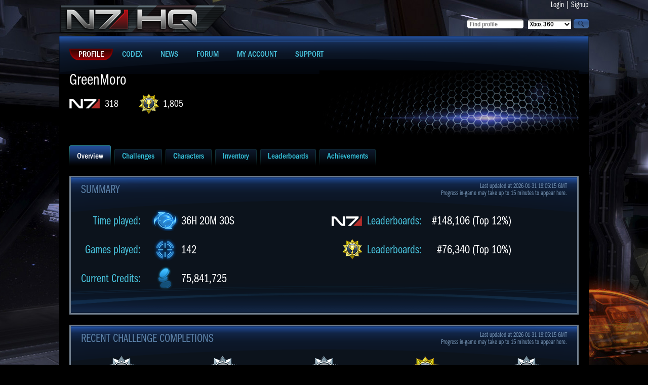

--- FILE ---
content_type: text/html; charset=UTF-8
request_url: https://n7hq.masseffect.com/?name=GreenMoro&platform=pc
body_size: 3577
content:
<!doctype html>
<html>
<head>

    <script async="async" src="//consent.trustarc.com/notice?domain=ea.com&c=teconsent&js=nj&noticeType=bb&text=true&gtm=1&pn=1"></script>
    <script>(function(w,d,s,l,i){w[l]=w[l]||[];w[l].push({'gtm.start':new Date().getTime(),event:'gtm.js'});var f=d.getElementsByTagName(s)[0],j=d.createElement(s),dl=l!='dataLayer'?'&l='+l:'';j.async=true;j.src='https://www.googletagmanager.com/gtm.js?id='+i+dl;f.parentNode.insertBefore(j,f);})(window,document,'script','dataLayer','GTM-5CH8NVQW');</script>
    <script>(async()=>{const a=fetch("https://www.ea.com/about/notice-at-collection/geotargeted-link").then(a=>a.text()).then(a=>{const b=new DOMParser().parseFromString(a,"text/html").querySelector("ea-link a");return b});class b extends HTMLElement{constructor(){super()}connectedCallback(){const b=this.attachShadow({mode:"open"});a.then(a=>{if(a){var c=document.createElement("style");c.styleSheet?c.styleSheet.cssText="a { color: #D09448; text-decoration: none; }":c.appendChild(document.createTextNode("a { color: #D09448; text-decoration: none; }")),b.appendChild(c),b.appendChild(document.createTextNode(" | ")),b.appendChild(a.cloneNode(!0))}})}}customElements.define("ccpa-block",b)})();</script>


    <title>Mass Effect 3 | N7 HQ | Overview - GreenMoro [PC/Origin]</title>
    <meta http-equiv="Content-Type" content="text/html; charset=utf-8" />
    <link rel="icon" href="/favicon.ico"/>
    <link href="/resources/css/style.css?J" rel="stylesheet" type="text/css" />
    <link type="text/css" rel="stylesheet" href="https://cdn.fonts.net/kit/bacb7a50-384c-11ec-9aa3-06f7e389c91a/bacb7a50-384c-11ec-9aa3-06f7e389c91a.css"/>
        <link href='//fonts.googleapis.com/css?family=PT+Sans+Narrow:400,700&subset=latin,latin-ext,cyrillic' rel='stylesheet' type='text/css'>
    <script type="text/javascript" src="/resources/js/jquery.min.js"></script>

    <script type="text/javascript" src="/resources/js/site_scripts.js"></script>
</head>

<body>
<noscript><iframe src="https://www.googletagmanager.com/ns.html?id=GTM-5CH8NVQW" height="0" width="0" style="display:none;visibility:hidden"></iframe></noscript>
<div id="wrap">
  <div id="container">
    <div class="main">
      <div class="header">
        <div class="leftblock">
          <div class="logoblock"><a href="/"><img src="/resources/images/n7hq.png" alt="N7HQ" /></a></div>
        </div>

        <div class="rightblock">
          <div class="loginblock">
            <a href="/auth/login">Login</a>
            |
            <a href="/auth/register?return_url=/support">Signup</a>
          </div>

          <div class="searchblock">
          <form id="findProfileForm" method="post" action="/search/">
            <div class="button"><input type="image" onclick="javascript:document.forms['findProfileForm'].submit()" src="/resources/images/magnifier.png" value="search"></div>
            <div class="select"><select name="platform">
  <option value="xbox">Xbox 360</option>
  <option value="ps3">Playstation 3</option>
  <option value="pc" >PC/Origin</option>
  <option value="wiiu" >WiiU</option>
</select></div>
            <div class="input"><input name="player_name" type="text" value="" placeholder="Find profile" maxlength="35" /></div>
          </form>
          </div>
        </div>
      </div>

      <div class="content">
        <ul class="mainmenu">
          <li class="active"><a href="/"><span>Profile</span></a></li>
          <li><a href="/codex/"><span>Codex</span></a></li>
          <li><a href="http://blog.bioware.com/tag/mass-effect-3/" target="_blank"><span>News</span></a></li>
          <li><a href="/discussion/" target="_blank"><span>Forum</span></a></li>
          <li><a href="/account/"><span>My Account</span></a></li>
          <li><a href="/support/"><span>Support</span></a></li>
        </ul>


<ul class="characterinfo">
  <li class="charactertext">
    <div class="charactername">GreenMoro<span></span></div>
    <a class="n7rank" href="/home/leaderboards/?name=GreenMoro&platform=pc">318</a>
    <a class="pointscore" href="/home/leaderboards/?name=GreenMoro&platform=pc">1,805</a>
  </li>
    <li class="challengebanner"></li>
</ul>


<ul class="tabs">
    <li class="active"><a href="/home/overview/?name=GreenMoro&platform=pc"><span>Overview</span></a></li>
    <li><a href="/home/challenges/?name=GreenMoro&platform=pc"><span>Challenges</span></a></li>
    <li><a href="/home/characters/?name=GreenMoro&platform=pc"><span>Characters</span></a></li>
    <li><a href="/home/inventory/?name=GreenMoro&platform=pc"><span>Inventory</span></a></li>
    <li><a href="/home/leaderboards/?name=GreenMoro&platform=pc"><span>Leaderboards</span></a></li>
    <li><a href="/home/achievements/?name=GreenMoro&platform=pc"><span>Achievements</span></a></li>
</ul>
<div class="mainblock">
    <div class="innermainblock">
        <h2>Summary</h2>
        <div class="lastupdate"><span>Last updated at 2026-01-31 19:05:15 GMT</span>Progress in-game may take up to 15 minutes to appear here.</div>

        <div class="leftplayerstats">
            <table border="0" cellspacing="0" cellpadding="0" class="plstatstable">
                <tr>
                    <td>Time played:</td>
                    <td><div class="playerstat pstimeplayed">36H 20M 30S</div></td>
                </tr>
                <tr>
                    <td>Games played:</td>
                    <td><div class="playerstat psgameplayed">142</div></td>
                </tr>
                <tr>
                    <td>Current Credits:</td>
                    <td><div class="playerstat pscredits">75,841,725</div></td>
                </tr>
            </table>
        </div><!-- Stats -->

        <div class="leftplayerstats">
            <table border="0" cellspacing="0" cellpadding="0" class="leaderstattable">
                <tr>
                    <td><div class="leaderstat leadn7">Leaderboards:</div></td>
                    <td>#148,106 (Top 12%)</td>
                </tr>
                <tr>
                    <td><div class="leaderstat leadchal">Leaderboards:</div></td>
                    <td>#76,340 (Top 10%)</td>
                </tr>
            </table>
        </div><!-- Leaderboard -->

    <div class="clear"></div>
    </div>
</div>


<div class="mainblock">
  <div class="innermainblock">
    <h2>Recent Challenge Completions</h2>
    <div class="lastupdate"><span>Last updated at 2026-01-31 19:05:15 GMT</span>Progress in-game may take up to 15 minutes to appear here.</div>

          <div class="pastchallenge" style="clear: both;">
            <img src="//lvlt.bioware.cdn.ea.com/bioware/u/f/eagames/bioware/masseffect3/n7hq/game2webaxis/images/masseffect3/icons/achievements/challenge_silver.png"/>
            <p>Particle Rifle Use</p>
            <span>Aug 17, 2019 16:20</span>
          </div>
          <div class="pastchallenge">
            <img src="//lvlt.bioware.cdn.ea.com/bioware/u/f/eagames/bioware/masseffect3/n7hq/game2webaxis/images/masseffect3/icons/achievements/challenge_silver.png"/>
            <p>Dragoon Points 2</p>
            <span>Aug 17, 2019 16:15</span>
          </div>
          <div class="pastchallenge">
            <img src="//lvlt.bioware.cdn.ea.com/bioware/u/f/eagames/bioware/masseffect3/n7hq/game2webaxis/images/masseffect3/icons/achievements/challenge_silver.png"/>
            <p>Solo Gold</p>
            <span>Aug 17, 2019 16:06</span>
          </div>
          <div class="pastchallenge">
            <img src="//lvlt.bioware.cdn.ea.com/bioware/u/f/eagames/bioware/masseffect3/n7hq/game2webaxis/images/masseffect3/icons/achievements/challenge_gold.png"/>
            <p>Assault Rifle Mastery</p>
            <span>Aug 17, 2019 15:53</span>
          </div>
          <div class="pastchallenge">
            <img src="//lvlt.bioware.cdn.ea.com/bioware/u/f/eagames/bioware/masseffect3/n7hq/game2webaxis/images/masseffect3/icons/achievements/challenge_silver.png"/>
            <p>M-55 Argus Assault Rifle Use</p>
            <span>Aug 17, 2019 15:53</span>
          </div>
          <div class="pastchallenge" style="clear: both;">
            <img src="//lvlt.bioware.cdn.ea.com/bioware/u/f/eagames/bioware/masseffect3/n7hq/game2webaxis/images/masseffect3/icons/achievements/challenge_silver.png"/>
            <p>Phantom Points 3</p>
            <span>Aug 17, 2019 15:47</span>
          </div>
          <div class="pastchallenge">
            <img src="//lvlt.bioware.cdn.ea.com/bioware/u/f/eagames/bioware/masseffect3/n7hq/game2webaxis/images/masseffect3/icons/achievements/challenge_silver.png"/>
            <p>N7 Typhoon Use</p>
            <span>Aug 17, 2019 15:44</span>
          </div>
          <div class="pastchallenge">
            <img src="//lvlt.bioware.cdn.ea.com/bioware/u/f/eagames/bioware/masseffect3/n7hq/game2webaxis/images/masseffect3/icons/achievements/challenge_silver.png"/>
            <p>Atlas Points 3</p>
            <span>Aug 17, 2019 15:44</span>
          </div>
          <div class="pastchallenge">
            <img src="//lvlt.bioware.cdn.ea.com/bioware/u/f/eagames/bioware/masseffect3/n7hq/game2webaxis/images/masseffect3/icons/achievements/challenge_silver.png"/>
            <p>N7 Typhoon Use</p>
            <span>Aug 17, 2019 15:40</span>
          </div>
          <div class="pastchallenge">
            <img src="//lvlt.bioware.cdn.ea.com/bioware/u/f/eagames/bioware/masseffect3/n7hq/game2webaxis/images/masseffect3/icons/achievements/challenge_silver.png"/>
            <p>Solo Bronze</p>
            <span>Aug 17, 2019 15:21</span>
          </div>

    <div class="clear"></div>
  </div>
</div><!-- Recent Challenge Completions -->

<div class="mainblock">
  <div class="innermainblock">
    <h2>Upcoming Challenge Completions</h2>
    <div class="lastupdate"><span>Last updated at 2026-01-31 19:05:15 GMT</span>Progress in-game may take up to 15 minutes to appear here.</div>

        <div class="pastchallenge" style="clear: both;">
          <img src="//lvlt.bioware.cdn.ea.com/bioware/u/f/eagames/bioware/masseffect3/n7hq/game2webaxis/images/masseffect3/icons/achievements/challenge_gold.png"/>
          <p>Cerberus Mastery</p>
          <span>71%<br/>15 of 21</span>
        </div>
        <div class="pastchallenge">
          <img src="//lvlt.bioware.cdn.ea.com/bioware/u/f/eagames/bioware/masseffect3/n7hq/game2webaxis/images/masseffect3/icons/achievements/challenge_gold.png"/>
          <p>Reaper Mastery</p>
          <span>50%<br/>9 of 18</span>
        </div>
        <div class="pastchallenge">
          <img src="//lvlt.bioware.cdn.ea.com/bioware/u/f/eagames/bioware/masseffect3/n7hq/game2webaxis/images/masseffect3/icons/achievements/challenge_silver.png"/>
          <p>Brute Points 2</p>
          <span>98%<br/>295260 of 300000</span>
        </div>
        <div class="pastchallenge">
          <img src="//lvlt.bioware.cdn.ea.com/bioware/u/f/eagames/bioware/masseffect3/n7hq/game2webaxis/images/masseffect3/icons/achievements/challenge_silver.png"/>
          <p>Geth Pulse Rifle Use</p>
          <span>96%<br/>192805 of 200000</span>
        </div>
        <div class="pastchallenge">
          <img src="//lvlt.bioware.cdn.ea.com/bioware/u/f/eagames/bioware/masseffect3/n7hq/game2webaxis/images/masseffect3/icons/achievements/challenge_silver.png"/>
          <p>Firebase Goddess: Bronze Waves</p>
          <span>94%<br/>94 of 100</span>
        </div>
        <div class="pastchallenge" style="clear: both;">
          <img src="//lvlt.bioware.cdn.ea.com/bioware/u/f/eagames/bioware/masseffect3/n7hq/game2webaxis/images/masseffect3/icons/achievements/challenge_silver.png"/>
          <p>Firebase Condor: Bronze Waves</p>
          <span>93%<br/>93 of 100</span>
        </div>
        <div class="pastchallenge">
          <img src="//lvlt.bioware.cdn.ea.com/bioware/u/f/eagames/bioware/masseffect3/n7hq/game2webaxis/images/masseffect3/icons/achievements/challenge_silver.png"/>
          <p>Collector Trooper Points 2</p>
          <span>91%<br/>273116 of 300000</span>
        </div>
        <div class="pastchallenge">
          <img src="//lvlt.bioware.cdn.ea.com/bioware/u/f/eagames/bioware/masseffect3/n7hq/game2webaxis/images/masseffect3/icons/achievements/challenge_silver.png"/>
          <p>Nemesis Points 2</p>
          <span>90%<br/>271800 of 300000</span>
        </div>
        <div class="pastchallenge">
          <img src="//lvlt.bioware.cdn.ea.com/bioware/u/f/eagames/bioware/masseffect3/n7hq/game2webaxis/images/masseffect3/icons/achievements/challenge_silver.png"/>
          <p>Centurion Points 3</p>
          <span>89%<br/>404272 of 450000</span>
        </div>
        <div class="pastchallenge">
          <img src="//lvlt.bioware.cdn.ea.com/bioware/u/f/eagames/bioware/masseffect3/n7hq/game2webaxis/images/masseffect3/icons/achievements/challenge_silver.png"/>
          <p>N7 Hurricane Use</p>
          <span>87%<br/>122287 of 140000</span>
        </div>

    <div class="clear"></div>
  </div>
</div><!-- Upcoming Challenge Completions -->

        <div class="clear"></div>
      </div>
    </div>
  </div>
</div>
<div id="footer">
  <div class="footercontent">
<div class="copyright">
    &copy; 2026 Electronic Arts Inc.
    <form action="/account/language/?uri=%2F%3Fname%3DGreenMoro%26platform%3Dpc" method="post" style="display: inline">
        <select onchange="this.form.submit();" name="lang_id" class="small" style="font-size: 11px; margin-left: 10px;">
            <option value='1' selected='selected'>English</option>
            <option value='3'>Français</option>
            <option value='4'>Deutsch</option>
            <option value='5'>Italiano</option>
            <option value='6'>Español</option>
            <option value='7'>Русский</option>
            <option value='8'>Polski</option>
        </select>
    </form>
    <div class="version">Desktop | <a href="/m/home/?name=GreenMoro&platform=pc&ver=mobile">Mobile</a></div>
</div>

<div id="external" style="background: url('/resources/images/corplogo.png') no-repeat 10px 10px; padding: 50px;">
    <div style="text-align: center;">
        <a href="https://www.ea.com/legal">Legal & Privacy</a>
        |
        <a href="https://www.ea.com/terms-of-service">User Agreement</a>
        |
        <a href="https://www.ea.com/legal/privacy-and-cookie-policy">Privacy & Cookie Policy</a>
        |
        <a href="https://www.ea.com/service-updates">Online Service Updates</a>
        |
        <a href="https://www.ea.com/security">Security</a>
        <span id="california" class="copy"><ccpa-block></ccpa-block></span>
    </div>
    <div id="nav_menu-extralegal" style="text-align: center;">
        <div id="teconsent" class="copy"></div>
    </div>
</div></div>
</div>

<div id="consent_blackbar"></div>

</body>
</html>